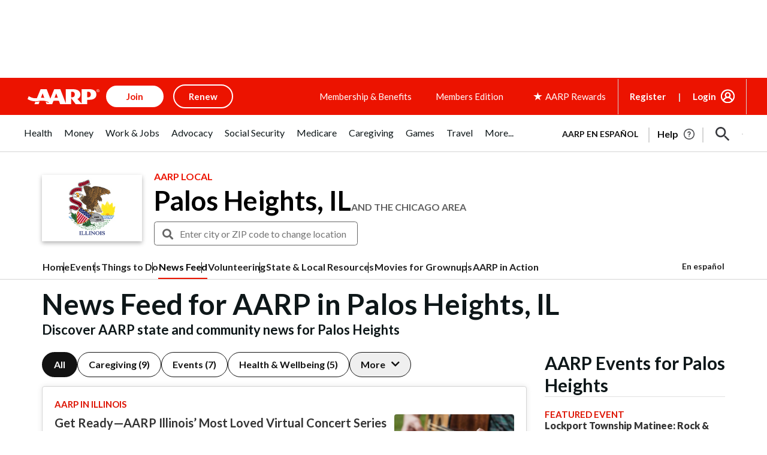

--- FILE ---
content_type: text/html; charset=utf-8
request_url: https://www.google.com/recaptcha/api2/aframe
body_size: 246
content:
<!DOCTYPE HTML><html><head><meta http-equiv="content-type" content="text/html; charset=UTF-8"></head><body><script nonce="itgzQwfF5no_I2Ljkr6ahg">/** Anti-fraud and anti-abuse applications only. See google.com/recaptcha */ try{var clients={'sodar':'https://pagead2.googlesyndication.com/pagead/sodar?'};window.addEventListener("message",function(a){try{if(a.source===window.parent){var b=JSON.parse(a.data);var c=clients[b['id']];if(c){var d=document.createElement('img');d.src=c+b['params']+'&rc='+(localStorage.getItem("rc::a")?sessionStorage.getItem("rc::b"):"");window.document.body.appendChild(d);sessionStorage.setItem("rc::e",parseInt(sessionStorage.getItem("rc::e")||0)+1);localStorage.setItem("rc::h",'1768850506610');}}}catch(b){}});window.parent.postMessage("_grecaptcha_ready", "*");}catch(b){}</script></body></html>